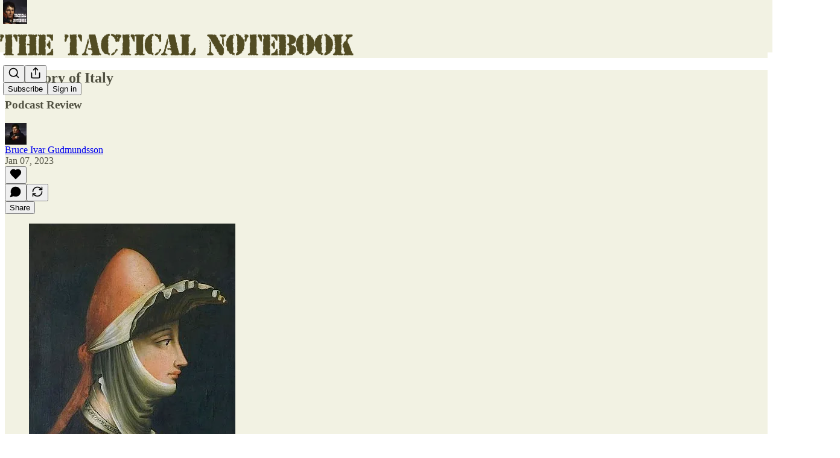

--- FILE ---
content_type: application/javascript; charset=UTF-8
request_url: https://tacticalnotebook.substack.com/cdn-cgi/challenge-platform/scripts/jsd/main.js
body_size: 9153
content:
window._cf_chl_opt={AKGCx8:'b'};~function(U7,Sx,Sn,SP,Sz,SQ,Sc,U0,U1,U3){U7=d,function(Y,g,UP,U6,S,U){for(UP={Y:725,g:574,S:693,U:724,m:566,V:675,T:496,B:579,N:660,F:546,e:652,j:502},U6=d,S=Y();!![];)try{if(U=-parseInt(U6(UP.Y))/1*(-parseInt(U6(UP.g))/2)+-parseInt(U6(UP.S))/3+-parseInt(U6(UP.U))/4*(parseInt(U6(UP.m))/5)+parseInt(U6(UP.V))/6*(-parseInt(U6(UP.T))/7)+-parseInt(U6(UP.B))/8*(parseInt(U6(UP.N))/9)+parseInt(U6(UP.F))/10+parseInt(U6(UP.e))/11*(-parseInt(U6(UP.j))/12),U===g)break;else S.push(S.shift())}catch(m){S.push(S.shift())}}(v,185017),Sx=this||self,Sn=Sx[U7(591)],SP=null,Sz=SO(),SQ={},SQ[U7(657)]='o',SQ[U7(601)]='s',SQ[U7(592)]='u',SQ[U7(550)]='z',SQ[U7(524)]='n',SQ[U7(681)]='I',SQ[U7(612)]='b',Sc=SQ,Sx[U7(709)]=function(Y,g,S,U,mE,mR,mG,Ut,V,B,N,F,j,C,L){if(mE={Y:536,g:480,S:528,U:569,m:584,V:528,T:508,B:519,N:665,F:519,e:665,j:526,C:694,L:627,K:644,G:596,R:639,E:541,i:541,D:688,Z:489},mR={Y:604,g:644,S:541,U:691},mG={Y:511,g:585,S:559,U:645},Ut=U7,V={'hRHjY':function(K,G){return K+G},'tBYXo':function(K,G){return G===K},'XDXjy':function(K,G){return K(G)},'UgWUe':function(K,G){return K<G},'oJXwm':function(K,G,R){return K(G,R)},'EzHqw':function(K,G){return K+G}},V[Ut(mE.Y)](null,g)||void 0===g)return U;for(B=V[Ut(mE.g)](SW,g),Y[Ut(mE.S)][Ut(mE.U)]&&(B=B[Ut(mE.m)](Y[Ut(mE.V)][Ut(mE.U)](g))),B=Y[Ut(mE.T)][Ut(mE.B)]&&Y[Ut(mE.N)]?Y[Ut(mE.T)][Ut(mE.F)](new Y[(Ut(mE.e))](B)):function(K,UK,G){for(UK=Ut,K[UK(mR.Y)](),G=0;G<K[UK(mR.g)];K[G]===K[V[UK(mR.S)](G,1)]?K[UK(mR.U)](G+1,1):G+=1);return K}(B),N='nAsAaAb'.split('A'),N=N[Ut(mE.j)][Ut(mE.C)](N),F=0;V[Ut(mE.L)](F,B[Ut(mE.K)]);j=B[F],C=So(Y,g,j),N(C)?(L=C==='s'&&!Y[Ut(mE.G)](g[j]),Ut(mE.R)===S+j?T(V[Ut(mE.E)](S,j),C):L||T(V[Ut(mE.i)](S,j),g[j])):V[Ut(mE.D)](T,V[Ut(mE.Z)](S,j),C),F++);return U;function T(K,G,UL){UL=d,Object[UL(mG.Y)][UL(mG.g)][UL(mG.S)](U,G)||(U[G]=[]),U[G][UL(mG.U)](K)}},U0=U7(610)[U7(655)](';'),U1=U0[U7(526)][U7(694)](U0),Sx[U7(499)]=function(Y,g,my,mX,UG,S,U,m,V,T){for(my={Y:529,g:644,S:644,U:682,m:633,V:645,T:570},mX={Y:485,g:530,S:594,U:561},UG=U7,S={'DWXbU':function(B,N){return B+N},'ciIhu':function(B,N){return B(N)}},U=Object[UG(my.Y)](g),m=0;m<U[UG(my.g)];m++)if(V=U[m],'f'===V&&(V='N'),Y[V]){for(T=0;T<g[U[m]][UG(my.S)];-1===Y[V][UG(my.U)](g[U[m]][T])&&(S[UG(my.m)](U1,g[U[m]][T])||Y[V][UG(my.V)]('o.'+g[U[m]][T])),T++);}else Y[V]=g[U[m]][UG(my.T)](function(B,UR){return UR=UG,UR(mX.Y)!==UR(mX.g)?S[UR(mX.S)]('o.',B):(g[UR(mX.U)](function(){}),'p')})},U3=function(VF,VN,VB,VV,Vg,VY,Ui,g,S,U,m){return VF={Y:492,g:548,S:673,U:557,m:606},VN={Y:649,g:689,S:619,U:649,m:713,V:722,T:680,B:498,N:498,F:645,e:556,j:649,C:602,L:588,K:598,G:597,R:493,E:577,i:535,D:486,Z:632,X:645,y:474},VB={Y:512,g:644},VV={Y:644,g:632,S:511,U:585,m:559,V:511,T:585,B:490,N:613,F:556,e:710,j:619,C:698,L:645,K:556,G:700,R:645,E:549,i:626,D:673,Z:700,X:523,y:645,H:710,a:563,b:514,I:640,s:618,x:649,n:649,P:559,A:645,k:583,J:670,h:512,M:636,f:647,O:645,z:700,Q:497,c:544,l:525,o:645,W:512,v0:695,v1:722,v2:534,v3:645,v4:625,v5:535},Vg={Y:646},VY={Y:492,g:543,S:584,U:529,m:478},Ui=U7,g={'QnGwW':Ui(VF.Y),'HzJKP':function(V){return V()},'MrGuF':function(V,T,B){return V(T,B)},'NiQWo':Ui(VF.g),'KUmUh':function(V,T){return V>T},'Yqrzo':function(V,T){return V<T},'eGJmP':function(V,T){return T==V},'WgYKn':function(V,T){return T|V},'muGXT':function(V,T){return V===T},'qltaX':Ui(VF.S),'TOJyj':function(V,T){return V-T},'lWrJc':function(V,T){return V-T},'YIwgG':function(V,T){return V(T)},'UkgzN':function(V,T){return V<<T},'sRJPb':function(V,T){return T&V},'ccAlb':function(V,T){return V==T},'iDYUy':function(V,T){return V<T},'EjsnI':function(V,T){return V==T},'PrwCR':function(V,T){return V<<T},'twArA':function(V,T){return T|V},'MsGav':function(V,T){return V<<T},'GwOmo':function(V,T){return V<T},'GKBue':function(V,T){return T&V},'wdrbj':function(V,T){return V-T},'JgVaR':function(V,T){return V(T)},'tnyvd':function(V,T){return T*V},'GvmPn':function(V,T){return T!=V},'hgUQg':function(V,T){return V==T},'lYwFv':function(V,T){return V*T},'YKnHy':function(V,T){return V(T)},'OXkJz':function(V,T){return V<T},'lFCAf':function(V,T){return V-T},'hKKzO':function(V,T){return V!=T},'GrwFG':function(V,T){return V&T},'pyXRL':function(V,T){return V(T)},'swanF':function(V,T){return V+T},'Ftevm':function(V,T){return T==V}},S=String[Ui(VF.U)],U={'h':function(V,Vd,UD,B){if(Vd={Y:683,g:632},UD=Ui,UD(VY.Y)!==g[UD(VY.g)]){for(B=[];null!==T;B=B[UD(VY.S)](B[UD(VY.U)](N)),F=e[UD(VY.m)](j));return B}else return null==V?'':U.g(V,6,function(B,UZ){return UZ=UD,UZ(Vd.Y)[UZ(Vd.g)](B)})},'g':function(V,T,B,Vm,VS,Uu,N,F,j,C,L,K,G,R,E,i,D,Z,X,y,H,x){if(Vm={Y:475},VS={Y:692},Uu=Ui,N={'dOAHc':function(I,UX){return UX=d,g[UX(Vg.Y)](I)},'KICvA':function(I,s,x,Uy){return Uy=d,g[Uy(VS.Y)](I,s,x)},'oUffO':function(I,s){return I*s}},null==V)return'';for(j={},C={},L='',K=2,G=3,R=2,E=[],i=0,D=0,Z=0;Z<V[Uu(VV.Y)];Z+=1)if(X=V[Uu(VV.g)](Z),Object[Uu(VV.S)][Uu(VV.U)][Uu(VV.m)](j,X)||(j[X]=G++,C[X]=!0),y=L+X,Object[Uu(VV.V)][Uu(VV.T)][Uu(VV.m)](j,y))L=y;else{if(Object[Uu(VV.V)][Uu(VV.U)][Uu(VV.m)](C,L)){if(Uu(VV.B)===g[Uu(VV.N)])S(U);else{if(g[Uu(VV.F)](256,L[Uu(VV.e)](0))){for(F=0;g[Uu(VV.j)](F,R);i<<=1,g[Uu(VV.C)](D,T-1)?(D=0,E[Uu(VV.L)](B(i)),i=0):D++,F++);for(H=L[Uu(VV.e)](0),F=0;g[Uu(VV.K)](8,F);i=g[Uu(VV.G)](i<<1.74,H&1.26),T-1==D?(D=0,E[Uu(VV.R)](B(i)),i=0):D++,H>>=1,F++);}else if(g[Uu(VV.E)](g[Uu(VV.i)],Uu(VV.D))){for(H=1,F=0;g[Uu(VV.j)](F,R);i=g[Uu(VV.Z)](i<<1.17,H),D==g[Uu(VV.X)](T,1)?(D=0,E[Uu(VV.y)](B(i)),i=0):D++,H=0,F++);for(H=L[Uu(VV.H)](0),F=0;16>F;i=i<<1|1&H,D==g[Uu(VV.a)](T,1)?(D=0,E[Uu(VV.R)](g[Uu(VV.b)](B,i)),i=0):D++,H>>=1,F++);}else{if(x=B(),null===x)return;j=(N&&K(G),N[Uu(VV.I)](C,function(UH){UH=Uu,N[UH(Vm.Y)](x)},N[Uu(VV.s)](x,1e3)))}K--,0==K&&(K=Math[Uu(VV.x)](2,R),R++),delete C[L]}}else for(H=j[L],F=0;F<R;i=H&1|i<<1.29,g[Uu(VV.C)](D,T-1)?(D=0,E[Uu(VV.y)](g[Uu(VV.b)](B,i)),i=0):D++,H>>=1,F++);L=(K--,0==K&&(K=Math[Uu(VV.n)](2,R),R++),j[y]=G++,g[Uu(VV.b)](String,X))}if(L!==''){if(Object[Uu(VV.S)][Uu(VV.U)][Uu(VV.P)](C,L)){if(256>L[Uu(VV.e)](0)){for(F=0;F<R;i<<=1,D==T-1?(D=0,E[Uu(VV.A)](g[Uu(VV.b)](B,i)),i=0):D++,F++);for(H=L[Uu(VV.H)](0),F=0;8>F;i=g[Uu(VV.k)](i,1)|g[Uu(VV.J)](H,1),g[Uu(VV.h)](D,T-1)?(D=0,E[Uu(VV.R)](B(i)),i=0):D++,H>>=1,F++);}else{for(H=1,F=0;g[Uu(VV.M)](F,R);i=H|i<<1,g[Uu(VV.f)](D,T-1)?(D=0,E[Uu(VV.O)](B(i)),i=0):D++,H=0,F++);for(H=L[Uu(VV.H)](0),F=0;16>F;i=g[Uu(VV.z)](g[Uu(VV.Q)](i,1),g[Uu(VV.J)](H,1)),T-1==D?(D=0,E[Uu(VV.y)](B(i)),i=0):D++,H>>=1,F++);}K--,0==K&&(K=Math[Uu(VV.x)](2,R),R++),delete C[L]}else for(H=j[L],F=0;F<R;i=g[Uu(VV.c)](g[Uu(VV.l)](i,1),1&H),T-1==D?(D=0,E[Uu(VV.o)](B(i)),i=0):D++,H>>=1,F++);K--,g[Uu(VV.W)](0,K)&&R++}for(H=2,F=0;g[Uu(VV.v0)](F,R);i=g[Uu(VV.Q)](i,1)|g[Uu(VV.v1)](H,1),g[Uu(VV.f)](D,g[Uu(VV.v2)](T,1))?(D=0,E[Uu(VV.v3)](g[Uu(VV.v4)](B,i)),i=0):D++,H>>=1,F++);for(;;)if(i<<=1,D==T-1){E[Uu(VV.v3)](B(i));break}else D++;return E[Uu(VV.v5)]('')},'j':function(V,VT,Up){return VT={Y:710},Up=Ui,V==null?'':g[Up(VB.Y)]('',V)?null:U.i(V[Up(VB.g)],32768,function(T,Ua){return Ua=Up,V[Ua(VT.Y)](T)})},'i':function(V,T,B,Ub,N,F,j,C,L,K,G,R,E,i,D,Z,y,X){for(Ub=Ui,N=[],F=4,j=4,C=3,L=[],R=B(0),E=T,i=1,K=0;3>K;N[K]=K,K+=1);for(D=0,Z=Math[Ub(VN.Y)](2,2),G=1;G!=Z;X=R&E,E>>=1,0==E&&(E=T,R=B(i++)),D|=g[Ub(VN.g)](g[Ub(VN.S)](0,X)?1:0,G),G<<=1);switch(D){case 0:for(D=0,Z=Math[Ub(VN.U)](2,8),G=1;g[Ub(VN.m)](G,Z);X=g[Ub(VN.V)](R,E),E>>=1,g[Ub(VN.T)](0,E)&&(E=T,R=B(i++)),D|=g[Ub(VN.B)](0<X?1:0,G),G<<=1);y=S(D);break;case 1:for(D=0,Z=Math[Ub(VN.Y)](2,16),G=1;Z!=G;X=R&E,E>>=1,0==E&&(E=T,R=B(i++)),D|=g[Ub(VN.N)](0<X?1:0,G),G<<=1);y=S(D);break;case 2:return''}for(K=N[3]=y,L[Ub(VN.F)](y);;){if(g[Ub(VN.e)](i,V))return'';for(D=0,Z=Math[Ub(VN.Y)](2,C),G=1;Z!=G;X=R&E,E>>=1,E==0&&(E=T,R=B(i++)),D|=(0<X?1:0)*G,G<<=1);switch(y=D){case 0:for(D=0,Z=Math[Ub(VN.j)](2,8),G=1;G!=Z;X=E&R,E>>=1,E==0&&(E=T,R=g[Ub(VN.C)](B,i++)),D|=(g[Ub(VN.L)](0,X)?1:0)*G,G<<=1);N[j++]=S(D),y=g[Ub(VN.K)](j,1),F--;break;case 1:for(D=0,Z=Math[Ub(VN.Y)](2,16),G=1;g[Ub(VN.G)](G,Z);X=g[Ub(VN.R)](R,E),E>>=1,0==E&&(E=T,R=B(i++)),D|=G*(0<X?1:0),G<<=1);N[j++]=g[Ub(VN.E)](S,D),y=j-1,F--;break;case 2:return L[Ub(VN.i)]('')}if(0==F&&(F=Math[Ub(VN.j)](2,C),C++),N[y])y=N[y];else if(j===y)y=g[Ub(VN.D)](K,K[Ub(VN.Z)](0));else return null;L[Ub(VN.X)](y),N[j++]=g[Ub(VN.D)](K,y[Ub(VN.Z)](0)),F--,K=y,g[Ub(VN.y)](0,F)&&(F=Math[Ub(VN.j)](2,C),C++)}}},m={},m[Ui(VF.m)]=U.h,m}(),U4();function SO(m7,UN){return m7={Y:562},UN=U7,crypto&&crypto[UN(m7.Y)]?crypto[UN(m7.Y)]():''}function Sr(Uk,Uv,Y,g,S,U){for(Uk={Y:623,g:655,S:666,U:524},Uv=U7,Y=Uv(Uk.Y)[Uv(Uk.g)]('|'),g=0;!![];){switch(Y[g++]){case'0':S=Sx[Uv(Uk.S)];continue;case'1':if(!S)return null;continue;case'2':return U;case'3':U=S.i;continue;case'4':if(typeof U!==Uv(Uk.U)||U<30)return null;continue}break}}function SM(UQ,US,Y){return UQ={Y:666,g:487},US=U7,Y=Sx[US(UQ.Y)],Math[US(UQ.g)](+atob(Y.t))}function U4(Vn,Vx,VI,UI,Y,g,S,U,m,T,B,N,F){if(Vn={Y:699,g:522,S:575,U:494,m:666,V:483,T:653,B:529,N:630,F:644,e:682,j:645,C:570,L:658,K:476,G:547,R:716,E:648,i:648,D:659,Z:705,X:638,y:507,H:507,a:511,b:585,I:559,s:710,x:501,n:509,P:710,A:671,k:555,J:501,h:656,M:678,f:645,O:491,z:482,Q:667,c:645,l:509,o:649,W:600,v0:532},Vx={Y:580,g:575,S:716,U:608,m:476,V:547,T:677,B:712,N:690,F:507,e:501,j:537},VI={Y:704,g:663,S:674,U:589,m:651,V:677,T:484,B:650,N:621,F:515,e:582,j:696,C:704,L:506,K:500,G:472},UI=U7,Y={'AwwyS':function(V,T){return V<T},'QQbmK':UI(Vn.Y),'mCvKm':function(V,T){return V!==T},'RTAvZ':UI(Vn.g),'xltsp':function(V,T){return V!==T},'rGzgx':function(V,T){return V<T},'ndmbd':UI(Vn.S),'sKTtp':function(V){return V()},'hkELo':function(V,T){return T!==V},'VthVc':UI(Vn.U),'lkwPX':function(V,T){return V(T)},'mEBSz':function(V,T){return V<<T},'boqDo':function(V,T){return V-T},'JHKDF':function(V,T){return V<<T},'lIvXw':function(V,T){return T==V},'WDhLW':function(V,T){return T|V},'IUOBC':function(V,T){return T&V},'BOPrc':function(V,T){return V-T},'vLCpr':function(V,T){return V<<T},'paCOv':function(V,T){return T==V},'wzSnh':function(V){return V()}},g=Sx[UI(Vn.m)],!g){if(UI(Vn.V)!==UI(Vn.T))return;else for(T=C[UI(Vn.B)](L),B=0;Y[UI(Vn.N)](B,T[UI(Vn.F)]);B++)if(N=T[B],'f'===N&&(N='N'),a[N]){for(F=0;F<b[T[B]][UI(Vn.F)];-1===I[N][UI(Vn.e)](s[T[B]][F])&&(x(n[T[B]][F])||P[N][UI(Vn.j)]('o.'+A[T[B]][F])),F++);}else k[N]=J[T[B]][UI(Vn.C)](function(Q){return'o.'+Q})}if(!Y[UI(Vn.L)](Sf))return;if(S=![],U=function(Us,T,B,F){if(Us=UI,T={},T[Us(VI.Y)]=Y[Us(VI.g)],B=T,Y[Us(VI.S)](Us(VI.U),Y[Us(VI.m)])){if(!S){if(S=!![],!Sf()){if(Y[Us(VI.V)](Us(VI.T),Us(VI.B)))return;else F={},F[Us(VI.N)]=Us(VI.F),F[Us(VI.e)]=m.r,F[Us(VI.j)]=B[Us(VI.C)],F[Us(VI.L)]=V,U[Us(VI.K)][Us(VI.G)](F,'*')}SA(function(F){U5(g,F)})}}else return![]},Sn[UI(Vn.K)]!==UI(Vn.G))Y[UI(Vn.R)](U);else if(Sx[UI(Vn.E)])Sn[UI(Vn.i)](UI(Vn.D),U);else if(UI(Vn.Z)!==UI(Vn.X))m=Sn[UI(Vn.y)]||function(){},Sn[UI(Vn.H)]=function(Ux){if(Ux=UI,Y[Ux(Vx.Y)]!==Ux(Vx.g))return;else if(Y[Ux(Vx.S)](m),Y[Ux(Vx.U)](Sn[Ux(Vx.m)],Ux(Vx.V))){if(Y[Ux(Vx.T)](Ux(Vx.B),Y[Ux(Vx.N)]))Sn[Ux(Vx.F)]=m,U();else return Y[Ux(Vx.e)](S[Ux(Vx.j)](),U)}};else{if(vO[UI(Vn.a)][UI(Vn.b)][UI(Vn.I)](vz,vq)){if(256>YR[UI(Vn.s)](0)){for(gb=0;Y[UI(Vn.x)](gI,gs);gn<<=1,gP==gA-1?(gr=0,gk[UI(Vn.j)](Y[UI(Vn.n)](gJ,gh)),gM=0):gf++,gx++);for(gw=gO[UI(Vn.P)](0),gz=0;8>gq;gc=Y[UI(Vn.A)](gl,1)|go&1.21,gW==Y[UI(Vn.k)](S0,1)?(S1=0,S2[UI(Vn.j)](S3(S4)),S5=0):S6++,S7>>=1,gQ++);}else{for(S8=1,S9=0;Y[UI(Vn.J)](Sv,Sd);Sg=Y[UI(Vn.h)](SS,1)|SU,Y[UI(Vn.M)](Sm,SV-1)?(ST=0,SB[UI(Vn.f)](SN(SF)),Se=0):Sj++,SC=0,SY++);for(SL=St[UI(Vn.P)](0),SK=0;16>SG;SE=Y[UI(Vn.O)](Si<<1,Y[UI(Vn.z)](SD,1)),SZ==Y[UI(Vn.Q)](SX,1)?(Sy=0,Su[UI(Vn.c)](Y[UI(Vn.l)](SH,Sp)),Sa=0):Sb++,SI>>=1,SR++);}gD--,Y[UI(Vn.M)](0,gZ)&&(gX=gy[UI(Vn.o)](2,gu),gH++),delete gp[ga]}else for(Y7=Y8[Y9],Yv=0;Yd<YY;YS=Y[UI(Vn.W)](YU,1)|1&Ym,YV==YT-1?(YB=0,YN[UI(Vn.c)](YF(Ye)),Yj=0):YC++,YL>>=1,Yg++);Yt--,Y[UI(Vn.v0)](0,YK)&&YG++}}function U2(mp,UE,S,U,m,V,T,B,N,L,K,F){S=(mp={Y:685,g:684,S:635,U:718,m:655,V:573,T:643,B:703,N:634,F:629,e:568,j:495,C:668,L:662,K:634,G:553,R:614,E:717,i:603,D:622,Z:714,X:719,y:542,H:621,a:515,b:582,I:696,s:500,x:472,n:582,P:696,A:699,k:506},UE=U7,{'jERpF':function(j,C){return j===C},'FOotF':UE(mp.Y),'uKikz':function(j,C,L,K,G){return j(C,L,K,G)},'ZuJAN':UE(mp.g),'ERyMG':UE(mp.S)});try{for(U=UE(mp.U)[UE(mp.m)]('|'),m=0;!![];){switch(U[m++]){case'0':N[UE(mp.V)]='-1';continue;case'1':N[UE(mp.T)]=UE(mp.B);continue;case'2':T=S[UE(mp.N)](pRIb1,V,V,'',T);continue;case'3':V=N[UE(mp.F)];continue;case'4':T={};continue;case'5':return B={},B.r=T,B.e=null,B;case'6':T=S[UE(mp.N)](pRIb1,V,V[UE(mp.e)]||V[UE(mp.j)],'n.',T);continue;case'7':Sn[UE(mp.C)][UE(mp.L)](N);continue;case'8':T=S[UE(mp.K)](pRIb1,V,N[S[UE(mp.G)]],'d.',T);continue;case'9':Sn[UE(mp.C)][UE(mp.R)](N);continue;case'10':N=Sn[UE(mp.E)](UE(mp.i));continue}break}}catch(j){if(UE(mp.S)!==S[UE(mp.D)]){if(!B[UE(mp.Z)])return;S[UE(mp.X)](N,S[UE(mp.y)])?(L={},L[UE(mp.H)]=UE(mp.a),L[UE(mp.b)]=G.r,L[UE(mp.I)]=S[UE(mp.y)],K[UE(mp.s)][UE(mp.x)](L,'*')):(K={},K[UE(mp.H)]=UE(mp.a),K[UE(mp.n)]=E.r,K[UE(mp.P)]=UE(mp.A),K[UE(mp.k)]=i,R[UE(mp.s)][UE(mp.x)](K,'*'))}else return F={},F.r={},F.e=j,F}}function Sf(Uo,UU,Y,g,S,U){return Uo={Y:723,g:487,S:679,U:554},UU=U7,Y={'WKeAX':function(m){return m()},'keMpI':function(m,V){return m/V}},g=3600,S=Y[UU(Uo.Y)](SM),U=Math[UU(Uo.g)](Y[UU(Uo.S)](Date[UU(Uo.U)](),1e3)),U-S>g?![]:!![]}function SA(g,Ur,UA,U8,S,U,m){Ur={Y:676,g:586,S:510},UA={Y:676},U8=U7,S={},S[U8(Ur.Y)]=U8(Ur.g),U=S,m=U2(),Sw(m.r,function(V,U9){U9=U8,typeof g===U[U9(UA.Y)]&&g(V),SJ()}),m.e&&Sq(U8(Ur.S),m.e)}function d(Y,g,S,U){return Y=Y-472,S=v(),U=S[Y],U}function Sl(g,S,mU,Ue,U,m){return mU={Y:538,g:481,S:481,U:511,m:611,V:559,T:682,B:517},Ue=U7,U={},U[Ue(mU.Y)]=function(V,T){return V instanceof T},m=U,m[Ue(mU.Y)](S,g[Ue(mU.g)])&&0<g[Ue(mU.S)][Ue(mU.U)][Ue(mU.m)][Ue(mU.V)](S)[Ue(mU.T)](Ue(mU.B))}function Sk(){return Sr()!==null}function v(Vr){return Vr='11iZubdu,eLsvW,wnfJt,split,JHKDF,object,wzSnh,DOMContentLoaded,297DDSgxY,AdeF3,appendChild,QQbmK,WHKUL,Set,__CF$cv$params,BOPrc,body,/invisible/jsd,sRJPb,mEBSz,stringify,eILUN,mCvKm,6IgQTpw,MLBUV,xltsp,lIvXw,keMpI,hgUQg,bigint,indexOf,3mw+WK8Q5Xx6q7$C10PanOSuLkAENJtDRcjfVgp4lGYe2Hz9Ubsohr-ZTdByIvMFi,contentDocument,success,aUjz8,/jsd/oneshot/d251aa49a8a3/0.9074932760517772:1768479002:hsUE87Y-pcatG8KD5rKUpKYjIDFg6w7h_z_BQxO1ja8/,oJXwm,tnyvd,VthVc,splice,MrGuF,130314knopkP,bind,GwOmo,event,cOfcp,eGJmP,error,WgYKn,http-code:,nxhBs,display: none,LXiwt,kddac,pkLOA2,zsAaq,mTbKV,pRIb1,charCodeAt,href,hfUyd,GvmPn,api,isArray,sKTtp,createElement,10|1|0|7|3|4|2|6|8|9|5,jERpF,LRmiB4,WKyto,GKBue,WKeAX,604WlJaWb,204727QymvqN,postMessage,GJQyZ,Ftevm,dOAHc,readyState,log,getPrototypeOf,timeout,XDXjy,Function,IUOBC,TZzMZ,GsaDJ,CLFxo,swanF,floor,status,EzHqw,trCaR,WDhLW,fsdZv,GrwFG,FbVND,navigator,426020cPWBLU,PrwCR,lYwFv,rxvNi8,parent,rGzgx,1139964PRNSKC,CnwA5,location,aaOGv,detail,onreadystatechange,Array,lkwPX,error on cf_chl_props,prototype,ccAlb,AKGCx8,YIwgG,cloudflare-invisible,LifmP,[native code],JBxy9,from,REwMF,SSTpq3,wstpM,TOJyj,number,MsGav,includes,jsd,Object,keys,nWEsX,onerror,paCOv,errorInfoObject,wdrbj,join,tBYXo,random,lMtmc,/cdn-cgi/challenge-platform/h/,kidqU,hRHjY,FOotF,QnGwW,twArA,ZiMFe,3672540iihidF,loading,YvYdv,muGXT,symbol,mEQsp,BJXGz,ZuJAN,now,boqDo,KUmUh,fromCharCode,ontimeout,call,send,catch,randomUUID,lWrJc,BzZcL,KfvsI,590tpMJlz,UjNuu,clientInformation,getOwnPropertyNames,map,BtllG,4|2|1|6|3|8|7|5|0|9,tabIndex,2XMvgCG,Vlibe,TYlZ6,pyXRL,ZKNeo,41176XHonqB,ndmbd,FzoHF,sid,UkgzN,concat,hasOwnProperty,function,POST,OXkJz,UMDJX,7|1|0|4|5|2|3|6,document,undefined,mcsdA,DWXbU,chctx,isNaN,hKKzO,lFCAf,HsfDZ,vLCpr,string,YKnHy,iframe,sort,/b/ov1/0.9074932760517772:1768479002:hsUE87Y-pcatG8KD5rKUpKYjIDFg6w7h_z_BQxO1ja8/,Kgqldns,XMLHttpRequest,hkELo,BfLwu,_cf_chl_opt;JJgc4;PJAn2;kJOnV9;IWJi4;OHeaY1;DqMg0;FKmRv9;LpvFx1;cAdz2;PqBHf2;nFZCC5;ddwW5;pRIb1;rxvNi8;RrrrA2;erHi9,toString,boolean,NiQWo,removeChild,EQAud,Bivtq,_cf_chl_opt,oUffO,Yqrzo,tmLXe,source,ERyMG,0|1|3|4|2,open,JgVaR,qltaX,UgWUe,onload,contentWindow,AwwyS,yeCcv,charAt,ciIhu,uKikz,mjaNF,iDYUy,xhr-error,uZIsC,d.cookie,KICvA,tIuik,uWqTJ,style,length,push,HzJKP,EjsnI,addEventListener,pow,AFffp,RTAvZ'.split(','),v=function(){return Vr},v()}function So(g,S,U,mN,Uj,m,V,T,B,N,F){for(mN={Y:552,g:616,S:586,U:473,m:615,V:572,T:655,B:508,N:715,F:657,e:616,j:561,C:473,L:508,K:586},Uj=U7,m={},m[Uj(mN.Y)]=function(e,j){return j===e},m[Uj(mN.g)]=Uj(mN.S),m[Uj(mN.U)]=function(e,j){return j===e},m[Uj(mN.m)]=function(e,j){return e==j},V=m,T=Uj(mN.V)[Uj(mN.T)]('|'),B=0;!![];){switch(T[B++]){case'0':N=typeof F;continue;case'1':if(null==F)return V[Uj(mN.Y)](void 0,F)?'u':'x';continue;case'2':try{F=S[U]}catch(e){return'i'}continue;case'3':if(g[Uj(mN.B)][Uj(mN.N)](F))return'a';continue;case'4':continue;case'5':if(!1===F)return'F';continue;case'6':if(Uj(mN.F)==typeof F)try{if(V[Uj(mN.e)]==typeof F[Uj(mN.j)])return F[Uj(mN.j)](function(){}),'p'}catch(j){}continue;case'7':if(!0===F)return'T';continue;case'8':if(V[Uj(mN.C)](F,g[Uj(mN.L)]))return'D';continue;case'9':return V[Uj(mN.m)](Uj(mN.K),N)?Sl(g,F)?'N':'f':Sc[N]||'?'}break}}function SJ(UO,Uw,Ud,Y,g){if(UO={Y:564,g:642},Uw={Y:520,g:520,S:571},Ud=U7,Y={'BzZcL':function(S){return S()},'uWqTJ':function(S,U){return S(U)}},g=Y[Ud(UO.Y)](Sr),g===null)return;SP=(SP&&Y[Ud(UO.g)](clearTimeout,SP),setTimeout(function(UY,S){UY=Ud,S={'BtllG':function(U){return U()}},UY(Uw.Y)!==UY(Uw.g)?S[UY(Uw.S)](g):SA()},1e3*g))}function Sw(Y,g,m6,m5,m4,m3,Um,S,U,m,V){m6={Y:701,g:685,S:545,U:587,m:666,V:477,T:617,B:607,N:624,F:664,e:505,j:539,C:617,L:513,K:687,G:714,R:479,E:558,i:628,D:531,Z:504,X:711,y:504,H:711,a:560,b:606,I:672},m5={Y:637},m4={Y:488,g:578,S:488,U:581,m:654,V:545,T:551,B:620,N:581,F:488},m3={Y:599,g:479},Um=U7,S={'HsfDZ':function(T,B){return T(B)},'FzoHF':function(T,B){return T(B)},'tmLXe':Um(m6.Y),'ZKNeo':function(T,B){return T<B},'wnfJt':Um(m6.g),'mEQsp':Um(m6.S),'WHKUL':Um(m6.U),'aaOGv':function(T,B){return T+B}},U=Sx[Um(m6.m)],console[Um(m6.V)](Sx[Um(m6.T)]),m=new Sx[(Um(m6.B))](),m[Um(m6.N)](S[Um(m6.F)],S[Um(m6.e)](Um(m6.j),Sx[Um(m6.C)][Um(m6.L)])+Um(m6.K)+U.r),U[Um(m6.G)]&&(m[Um(m6.R)]=5e3,m[Um(m6.E)]=function(UV){UV=Um,S[UV(m3.Y)](g,UV(m3.g))}),m[Um(m6.i)]=function(UT){UT=Um,m[UT(m4.Y)]>=200&&S[UT(m4.g)](m[UT(m4.S)],300)?S[UT(m4.U)](g,S[UT(m4.m)]):UT(m4.V)===S[UT(m4.T)]?g(S[UT(m4.B)]+m[UT(m4.S)]):S[UT(m4.N)](S,S[UT(m4.B)]+U[UT(m4.F)])},m[Um(m6.D)]=function(UB){UB=Um,g(UB(m5.Y))},V={'t':SM(),'lhr':Sn[Um(m6.Z)]&&Sn[Um(m6.Z)][Um(m6.X)]?Sn[Um(m6.y)][Um(m6.H)]:'','api':U[Um(m6.G)]?!![]:![],'c':Sk(),'payload':Y},m[Um(m6.a)](U3[Um(m6.b)](JSON[Um(m6.I)](V)))}function Sq(U,m,mg,UF,V,T,B,N,F,j,C,L,K,G,R){if(mg={Y:590,g:539,S:567,U:661,m:576,V:707,T:540,B:565,N:655,F:607,e:721,j:593,C:641,L:617,K:513,G:605,R:669,E:558,i:503,D:521,Z:617,X:521,y:720,H:720,a:706,b:686,I:518,s:624,x:587,n:479,P:533,A:595,k:621,J:527,h:560,M:606,f:666,O:710},UF=U7,V={'UjNuu':function(E,i){return E(i)},'zsAaq':function(E,i){return E===i},'KfvsI':UF(mg.Y),'WKyto':function(E,i){return E+i},'mcsdA':function(E,i){return E+i},'tIuik':UF(mg.g)},!V[UF(mg.S)](Sh,0))return![];B=(T={},T[UF(mg.U)]=U,T[UF(mg.m)]=m,T);try{if(V[UF(mg.V)](UF(mg.T),UF(mg.T))){for(N=V[UF(mg.B)][UF(mg.N)]('|'),F=0;!![];){switch(N[F++]){case'0':j=new Sx[(UF(mg.F))]();continue;case'1':C=V[UF(mg.e)](V[UF(mg.j)](V[UF(mg.C)],Sx[UF(mg.L)][UF(mg.K)])+UF(mg.G)+R.r,UF(mg.R));continue;case'2':j[UF(mg.E)]=function(){};continue;case'3':K=(L={},L[UF(mg.i)]=Sx[UF(mg.L)][UF(mg.i)],L[UF(mg.D)]=Sx[UF(mg.Z)][UF(mg.X)],L[UF(mg.y)]=Sx[UF(mg.L)][UF(mg.H)],L[UF(mg.a)]=Sx[UF(mg.L)][UF(mg.b)],L[UF(mg.I)]=Sz,L);continue;case'4':j[UF(mg.s)](UF(mg.x),C);continue;case'5':j[UF(mg.n)]=2500;continue;case'6':G={},G[UF(mg.P)]=B,G[UF(mg.A)]=K,G[UF(mg.k)]=UF(mg.J),j[UF(mg.h)](U3[UF(mg.M)](G));continue;case'7':R=Sx[UF(mg.f)];continue}break}}else return G[UF(mg.O)](U)}catch(i){}}function U5(U,m,VA,Un,V,T,B,N){if(VA={Y:609,g:702,S:515,U:631,m:699,V:714,T:685,B:621,N:582,F:696,e:685,j:500,C:472,L:708,K:697,G:562,R:506,E:472},Un=U7,V={},V[Un(VA.Y)]=function(F,e){return e===F},V[Un(VA.g)]=Un(VA.S),V[Un(VA.U)]=Un(VA.m),T=V,!U[Un(VA.V)])return;if(T[Un(VA.Y)](m,Un(VA.T)))B={},B[Un(VA.B)]=T[Un(VA.g)],B[Un(VA.N)]=U.r,B[Un(VA.F)]=Un(VA.e),Sx[Un(VA.j)][Un(VA.C)](B,'*');else if(Un(VA.L)===Un(VA.K))return U&&m[Un(VA.G)]?V[Un(VA.G)]():'';else N={},N[Un(VA.B)]=Un(VA.S),N[Un(VA.N)]=U.r,N[Un(VA.F)]=T[Un(VA.U)],N[Un(VA.R)]=m,Sx[Un(VA.j)][Un(VA.E)](N,'*')}function Sh(g,Uq,Ug,S,U){return Uq={Y:516,g:516,S:537},Ug=U7,S={},S[Ug(Uq.Y)]=function(m,V){return m<V},U=S,U[Ug(Uq.g)](Math[Ug(Uq.S)](),g)}function SW(Y,mF,UC,g){for(mF={Y:584,g:529,S:478},UC=U7,g=[];Y!==null;g=g[UC(mF.Y)](Object[UC(mF.g)](Y)),Y=Object[UC(mF.S)](Y));return g}}()